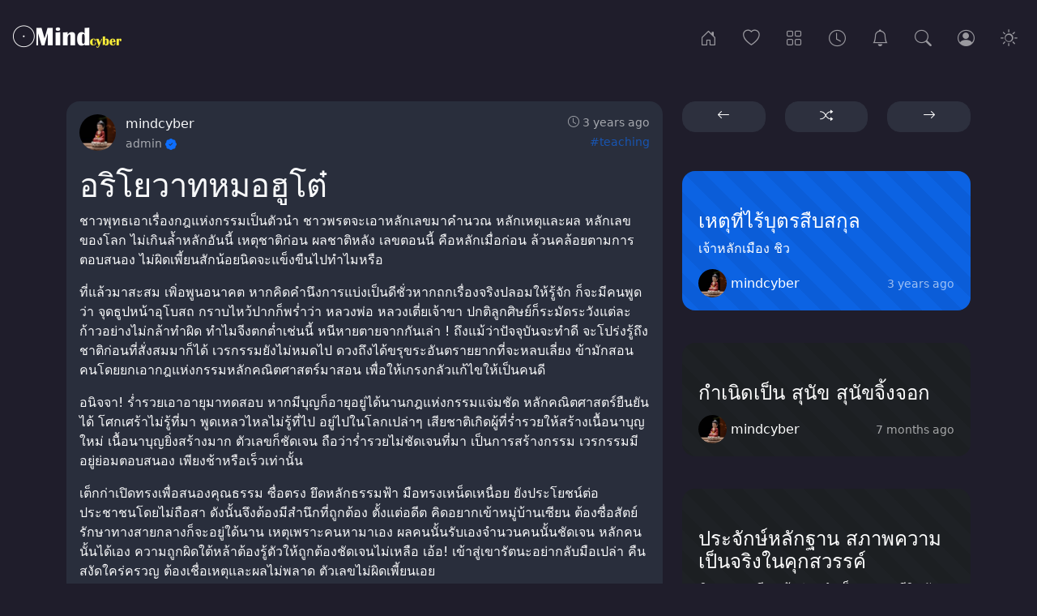

--- FILE ---
content_type: text/html; charset=UTF-8
request_url: https://www.mindcyber.com/posts/-671
body_size: 5206
content:
<!DOCTYPE html>
<html lang="en" class="dark">
    <head>
        <meta charset="utf-8">
        <meta name="viewport" content="width=device-width, initial-scale=1, shrink-to-fit=no">
        <meta name="description" content="ศึกษาธรรมะ สังคมธรรมะออนไลน์">
        <meta name="csrf-token" content="eivnLPR0aC0zjatEDkrF3wwONWIFXjQUtkwx2SHx">
        <link rel="icon" type="image/png" href="https://www.mindcyber.com/favicon.png">
        <link rel="amphtml" href="https://www.mindcyber.com/posts/-671/amp">
        <title>mindcyber.com - อริโยวาทหมอฮูโต๋</title>
        <!-- Facebook og-->
        <meta property="fb:app_id" content="1081904945739631" />
        <meta property="og:url" content="https://www.mindcyber.com/posts/-671" />
        <meta property="og:type" content="article" />
        <meta property="og:title" content="อริโยวาทหมอฮูโต๋" />
        <meta property="og:description" content="ศึกษาธรรมะ สังคมธรรมะออนไลน์" />
                <meta property="og:image" content="https://www.mindcyber.com/images/social.png" />
                
        <!-- Twitter card-->
        <meta name="twitter:card" content="summary_large_image" />
        <meta property="og:url" content="https://www.mindcyber.com/posts/-671" />
        <meta property="og:title" content="อริโยวาทหมอฮูโต๋" />
        <meta property="og:description" content="ศึกษาธรรมะ สังคมธรรมะออนไลน์" />
                <meta name="og:image" content="https://www.mindcyber.com/images/social.png" />
        
        <!-- Css styles-->
        <link href="https://www.mindcyber.com/css/bootstrap.min.css" rel="stylesheet">
        <link href="https://www.mindcyber.com/css/instant.css" rel="stylesheet">  
        <link href="https://www.mindcyber.com/instanticon/style.css" rel="stylesheet">
            </head>
    <body>
        <nav id="mainnav" class="navbar navbar-expand-md navbar-dark bg-nav">    
    <a class="navbar-brand" href="https://www.mindcyber.com">
        <img class="theme-btn light" src="https://www.mindcyber.com/images/1654912593.png" alt="logo">
        <img class="theme-btn dark" src="https://www.mindcyber.com/images/1654912596.png" alt="logo">
    </a>
    <div class="ms-auto me-4 me-md-0 order-md-2 navbar-nav">
        <button class="nav-link theme-btn light" onclick="setTheme('light')"><i class="icon-sun nav-icon"></i></button>
        <button class="nav-link theme-btn dark" onclick="setTheme('dark')"><i class="icon-moon nav-icon"></i></button>
    </div>
    <button class="navbar-toggler" type="button" data-bs-toggle="collapse" data-bs-target="#navbarsDefault" aria-controls="navbarsDefault" aria-expanded="false" aria-label="Toggle navigation">
        <span class="navbar-toggler-icon"></span>
    </button>
    <div class="collapse navbar-collapse" id="navbarsDefault">
        <ul class="navbar-nav ms-auto">
            <li class="nav-item">
                <a class="nav-link me-3 d-none d-md-block " href="https://www.mindcyber.com" data-bs-toggle="tooltip" data-bs-placement="bottom" title="Home"><i class="icon-house-door nav-icon"></i></a>
                <a class="nav-link d-md-none" href="https://www.mindcyber.com"><i class="icon-house-door"></i> Home</a>
            </li>
            <li class="nav-item">
                <a class="nav-link me-3 d-none d-md-block " href="https://www.mindcyber.com/popular" data-bs-toggle="tooltip" data-bs-placement="bottom" title="Popular"><i class="icon-heart nav-icon"></i></a>
                <a class="nav-link d-md-none" href="https://www.mindcyber.com/popular"><i class="icon-heart"></i> Popular</a>
            </li>
            <li class="nav-item">
                <a class="nav-link me-3 d-none d-md-block " href="https://www.mindcyber.com/categories" data-bs-toggle="tooltip" data-bs-placement="bottom" title="Categories"><i class="icon-grid nav-icon"></i></a>
                <a class="nav-link d-md-none" href="https://www.mindcyber.com/categories"><i class="icon-grid"></i> Categories</a>
            </li>
            <li class="nav-item">
                <a class="nav-link me-3 d-none d-md-block " href="https://www.mindcyber.com/archives" data-bs-toggle="tooltip" data-bs-placement="bottom" title="Archives"><i class="icon-clock nav-icon"></i></a>
                <a class="nav-link d-md-none" href="https://www.mindcyber.com/archives"><i class="icon-clock"></i> Archives</a>
            </li>
            <li class="nav-item">
                <a class="nav-link me-3 d-none d-md-block " href="https://www.mindcyber.com/page/siamsee" data-bs-toggle="tooltip" data-bs-placement="bottom" title="เซียมซีพระโพธิสัตว์กวนอิม"><i class="icon-bell nav-icon"></i></a>
                <a class="nav-link d-md-none" href="https://www.mindcyber.com/page/siamsee"><i class="icon-bell"></i> เซียมซีพระโพธิสัตว์กวนอิม</a>
            </li>              
            <li class="nav-item">
                <span data-bs-toggle="modal" data-bs-target="#searchModal">
                    <a class="nav-link me-3 d-none d-md-block" href="#" data-bs-toggle="tooltip" data-bs-placement="bottom" title="Search"><i class="icon-search nav-icon"></i></a>
                    <a class="nav-link d-md-none" href="#"><i class="icon-search"></i> Search</a>
                </span>
            </li>
                        <li class="nav-item">
                <a class="nav-link me-3 d-none d-md-block " href="https://www.mindcyber.com/login" data-bs-toggle="tooltip" data-bs-placement="bottom" title="Login"><i class="icon-person-circle nav-icon"></i></a>
                <a class="nav-link d-md-none" href="https://www.mindcyber.com/login"><i class="icon-person-circle"></i> Login</a>
            </li>
                    </ul>
    </div>
</nav>
<!-- Modal -->
<div class="modal fade" id="searchModal" tabindex="-1">
    <div class="modal-dialog">
        <div class="modal-content bg-dark">
            <div class="modal-body p-5">
                <div class="row">
                    <div class="col-10">                    
                        <form class="form-inline" action="https://www.mindcyber.com/search" method="get">
                            <div class="input-group mb-3">
                                <input name="s" type="text" class="form-control form-control-lg" id="lgFormGroupInput" placeholder="Search" aria-describedby="button-addon2" required>
                                <button type="submit" id="button-addon2" class="btn btn-outline-secondary"><i class="icon-search"></i></button>
                            </div>
                        </form>
                    </div>                      
                    <div class="col-2">
                        <button type="button" class="btn btn-lg btn-dark" data-bs-dismiss="modal" aria-label="Close"><i class="icon-x-circle"></i></button>
                    </div>
                </div>
            </div>
        </div>
    </div>
</div>

        <div class="container mt-5">
    <div class="row">
        <div class="col-md-8">
                        <div class="card border-one card-shadow">
                                <div class="card-body">
                    <div class="list-item mb-3">
                        <div class="list-left">
                            <a href="https://www.mindcyber.com/profile/admin">
                                                        <img class="avatar img-fluid rounded-circle" src="https://www.mindcyber.com/images/1654918052.jpg" alt="admin">
                                                        </a>
                        </div>         
                        <div class="list-body">
                            <div class="text-ellipsis">
                                <a class="nocolor" href="https://www.mindcyber.com/profile/admin">mindcyber</a>
                                <small class="text-muted time"><i class="icon-clock"></i> 3 years ago</small>
                            </div>
                            <div class="text-ellipsis">
                                <small class="text-muted">
                                    admin
                                </small>
                                                                <i class="icon-patch-check-fill text-primary verficon" title="Verified"></i>
                                                                                                                                <small class="text-muted time"><a href="https://www.mindcyber.com/category/teaching">
                                    #teaching
                                </a></small>
                                                                                            </div>
                        </div>
                    </div>
                    <h1>อริโยวาทหมอฮูโต๋</h1>
                                                                                                
                    
                                        <p>	ชาวพุทธเอาเรื่องกฎแห่งกรรมเป็นตัวนำ ชาวพรตจะเอาหลักเลขมาคำนวณ หลักเหตุและผล หลักเลขของโลก ไม่เกินล้ำหลักอันนี้ เหตุชาติก่อน ผลชาติหลัง เลขตอนนี้ คือหลักเมื่อก่อน ล้วนคล้อยตามการตอบสนอง ไม่ผิดเพี้ยนสักน้อยนิดจะแข็งขืนไปทำไมหรือ</p><p>	ที่แล้วมาสะสม เพิ่อพูนอนาคต หากคิดคำนึงการแบ่งเป็นดีชั่วหากถกเรื่องจริงปลอมให้รู้จัก ก็จะมีคนพูดว่า จุดธูปหน้าอุโบสถ กราบไหว้ปากก็พร่ำว่า หลวงพ่อ หลวงเตี่ยเจ้าขา ปกติลูกศิษย์ก็ระมัดระวังแต่ละก้าวอย่างไม่กล้าทำผิด ทำไมจีงตกต่ำเช่นนี้ หนีหายตายจากกันเล่า ! ถึงแม้ว่าปัจจุบันจะทำดี จะโปร่งรู้ถึงชาติก่อนที่สั่งสมมาก็ได้ เวรกรรมยังไม่หมดไป ดวงถึงได้ขรุขระอันตรายยากที่จะหลบเลี่ยง ข้ามักสอนคนโดยยกเอากฎแห่งกรรมหลักคณิตศาสตร์มาสอน เพื่อให้เกรงกลัวแก้ไขให้เป็นคนดี</p><p>	อนิจจา! ร่ำรวยเอาอายุมาทดสอบ หากมีบุญก็อายุอยู่ได้นานกฎแห่งกรรมแจ่มชัด หลักคณิตศาสตร์ยืนยันได้ โศกเศร้าไม่รู้ที่มา พูดเหลวไหลไม่รู้ที่ไป อยู่ไปในโลกเปล่าๆ เสียชาติเกิดผู้ที่ร่ำรวยให้สร้างเนื้อนาบุญใหม่ เนื้อนาบุญยิ่งสร้างมาก ตัวเลขก็ชัดเจน ถือว่าร่ำรวยไม่ชัดเจนที่มา เป็นการสร้างกรรม เวรกรรมมีอยู่ย่อมตอบสนอง เพียงช้าหรือเร็วเท่านั้น</p><p>เต็กก่าเปิดทรงเพื่อสนองคุณธรรม ซื่อตรง ยึดหลักธรรมฟ้า มือทรงเหน็ดเหนื่อย ยังประโยชน์ต่อประชาชนโดยไม่ถือสา ดังนั้นจึงต้องมีสำนึกที่ถูกต้อง ตั้งแต่อดีต คิดอยากเข้าหมู่บ้านเซียน ต้องซื่อสัตย์รักษาทางสายกลางก็จะอยู่ใด้นาน เหตุเพราะคนหามาเอง ผลคนนั้นรับเองจำนวนคนนั้นชัดเจน หลักคนนั้นได้เอง ความถูกผิดใต้หล้าต้องรู้ตัวให้ถูกต้องชัดเจนไม่เหลือ เอ้อ! เข้าสู่เขารัตนะอย่ากลับมือเปล่า คืนสงัดใคร่ครวญ ต้องเชื่อเหตุและผลไม่พลาด ตัวเลขไม่ผิดเพี้ยนเอย</p>
                    
                    
                    
                    
                    
                    
                    
                                                                        </div>
                <div class="card-body card-border">
                    <div class="row">
                        <div class="d-flex align-items-center">
                            <div class="d-flex align-items-center ps-2 pe-2 me-4">
                                                                <a class="d-flex align-items-center" href="https://www.mindcyber.com/login" >
                                    <span class="heartguest"></span>
                                </a>
                                                                <div class="likenumber" id="likeCount775">0</div>
                            </div>
                            <div class="ps-2 pe-2">
                                <span class="text-muted"><i class="icon-eye me-2"></i> 1.7K</span>
                            </div>
                            <div class="ms-auto">
                                <ul class="profile-links-list d-flex justify-content-center">
                                    <li class="nowrap">
                                        <a class="btn btn-white-shadow" data-pin-do="buttonBookmark" data-pin-custom="true" href="https://www.pinterest.com/pin/create/button/">
                                            <i class="icon-pinterest"></i></a>
                                    </li>
                                    <li class="nowrap">
                                        <a class="btn btn-white-shadow" role="button" onclick="shareButton(this)" href="https://www.facebook.com/sharer/sharer.php?u=https://www.mindcyber.com/posts/-671" target="_blank">
                                            <i class="icon-facebook"></i></a>
                                    </li>
                                    <li class="nowrap">
                                        <a class="btn btn-white-shadow" role="button" onclick="shareButton(this)" href="https://twitter.com/share?url=https://www.mindcyber.com/posts/-671" target="_blank">
                                            <i class="icon-twitter"></i></a>
                                    </li>
                                </ul>
                            </div>
                        </div>
                    </div>   
                </div>
                                <div class="card-footer">
                                        <p class="text-center"><a class="btn btn-sm btn-arrow border-one mt-2" role="button" href="https://www.mindcyber.com/login" > <span class="m-2"><i class="icon-chat-dots"></i> Login to Post comments </span></a></p>
                                    <h6 class="pb-3 mb-2">Comments <span id="comcount" class="badge bg-secondary">0</span>
                </h6>
                <div id="dynamic_com">
                                                                    </div>
            </div>
                            </div>
        </div>
        <div class="col-md-4">
            <div class="row mb-5">
                <div class="col">
                                <a role="button" class="btn w-100 btn-arrow border-one" href="https://www.mindcyber.com/posts/-670" data-bs-toggle="tooltip" data-bs-placement="bottom" title="Previous">
                    <i class="icon-arrow-left"></i>
                </a>
                                </div>
                <div class="col">
                                <a role="button" class="btn w-100 btn-arrow border-one" href="https://www.mindcyber.com/posts/-703" data-bs-toggle="tooltip" data-bs-placement="bottom" title="Random">
                    <i class="icon-shuffle"></i>
                </a>
                                </div>
                <div class="col">
                                <a role="button" class="btn w-100 btn-arrow border-one" href="https://www.mindcyber.com/posts/-672" data-bs-toggle="tooltip" data-bs-placement="bottom" title="Next">
                    <i class="icon-arrow-right"></i>
                </a>
                                </div>
            </div>
                                    <div class="card border-one text-white stripes bg-primary">
        <div class="card-txt-body bg-over">
            <a class="link-over" href="https://www.mindcyber.com/posts/-260"></a>
            <h4>เหตุที่ไร้บุตรสืบสกุล</h4>
            <p class="card-text">เจ้าหลักเมือง ชิว</p>
            <a class="author" href="https://www.mindcyber.com/profile/admin">
                                <img class="avatar-sm img-fluid rounded-circle" src="https://www.mindcyber.com/images/1654918052.jpg" alt="1654918052.jpg">
                                <div>mindcyber</div>
            </a>
            <small class="text-muted card-date">3 years ago</small>  
        </div>
    </div>
                            <div class="card border-one text-white stripes bg-dark">
        <div class="card-txt-body bg-over">
            <a class="link-over" href="https://www.mindcyber.com/posts/-1208"></a>
            <h4>กำเนิดเป็น สุนัข สุนัขจิ้งจอก</h4>
            <p class="card-text"></p>
            <a class="author" href="https://www.mindcyber.com/profile/admin">
                                <img class="avatar-sm img-fluid rounded-circle" src="https://www.mindcyber.com/images/1654918052.jpg" alt="1654918052.jpg">
                                <div>mindcyber</div>
            </a>
            <small class="text-muted card-date">7 months ago</small>  
        </div>
    </div>
                            <div class="card border-one text-white stripes bg-dark">
        <div class="card-txt-body bg-over">
            <a class="link-over" href="https://www.mindcyber.com/posts/-1131"></a>
            <h4>ประจักษ์หลักฐาน สภาพความเป็นจริงในคุกสวรรค์</h4>
            <p class="card-text">มิจฉาเอนเอียงเข้าร่วมบำเพ็ญ
ตลอดชีวิตขังคุกสวรรค์</p>
            <a class="author" href="https://www.mindcyber.com/profile/admin">
                                <img class="avatar-sm img-fluid rounded-circle" src="https://www.mindcyber.com/images/1654918052.jpg" alt="1654918052.jpg">
                                <div>mindcyber</div>
            </a>
            <small class="text-muted card-date">1 year ago</small>  
        </div>
    </div>
                            <div class="card border-one bg-dark text-white">
        <img class="card-img border-one" src="https://www.mindcyber.com/uploads/1659154816.jpg" alt="จางกั๋วเหล่า">
        <div class="card-img-overlay bg-over">
            <a class="link-over" href="https://www.mindcyber.com/posts/-356"></a>
            <h4 class="bottom-txt">
                จางกั๋วเหล่า
            </h4>
            <a class="author" href="https://www.mindcyber.com/profile/admin">
                                <img class="avatar-sm img-fluid rounded-circle" src="https://www.mindcyber.com/images/1654918052.jpg" alt="1654918052.jpg">
                                <div>mindcyber</div>
            </a>
            <small class="text-muted card-date">3 years ago</small>
        </div>
    </div>
                            <div class="card border-one text-white stripes bg-info">
        <div class="card-txt-body bg-over">
            <a class="link-over" href="https://www.mindcyber.com/posts/-1030"></a>
            <h4>เรื่องจริง “แปลงร่างเป็นงู”</h4>
            <p class="card-text"></p>
            <a class="author" href="https://www.mindcyber.com/profile/admin">
                                <img class="avatar-sm img-fluid rounded-circle" src="https://www.mindcyber.com/images/1654918052.jpg" alt="1654918052.jpg">
                                <div>mindcyber</div>
            </a>
            <small class="text-muted card-date">1 year ago</small>  
        </div>
    </div>
                        </div>
    </div>
</div>

        <div id="fb-root"></div>

        <footer class="blog-footer">
    <ul class="list-inline">
        
       <li class="list-inline-item">
            <a class="text-mode" href="https://www.mindcyber.com/page/siamsee">เซียมซีพระโพธิสัตว์กวนอิม</a>
        </li>
        
       <li class="list-inline-item">
            <a class="text-mode" href="https://www.mindcyber.com/page/mindcyber">วิธีการลงบทความในmindcyber.com</a>
        </li>
        </ul>
<div class="text-muted"><p><a href="/" target="_blank" rel="noreferrer noopener">Home</a> l <a href="register" target="_blank" rel="noreferrer noopener">Sign up</a> l <a href="login" target="_blank" rel="noreferrer noopener">login</a> l <a href="categories" target="_blank" rel="noreferrer noopener">categories</a> l <a href="popular" target="_blank" rel="noreferrer noopener">popular</a></p><p>สังคมธรรมะออนไลน์ Mindcyber.com <span style="color:rgb(115,115,115);"> © 2022</span></p></div>
</footer>

                
        <script src="https://www.mindcyber.com/js/bootstrap.bundle.min.js"></script>
<script src="https://www.mindcyber.com/js/salvattore.min.js"></script>
<script>
    var tooltipTriggerList = [].slice.call(document.querySelectorAll('[data-bs-toggle="tooltip"]'))
    var tooltipList = tooltipTriggerList.map(function (tooltipTriggerEl) {
      return new bootstrap.Tooltip(tooltipTriggerEl, {
	    animation: false // <-
	  })
	})
  var DataLink = "https://www.mindcyber.com/post";
</script>
<script src="https://www.mindcyber.com/js/heart.js"></script>        <script>            
            var processing = "Processing...";
            var successCom = "Comment was successfully sent";
            var now = "New";
            var MsgEdit = "Edit";
            var MsgCancel = "Cancel";
            var MsgDelete = "Delete";
            var MsgReply = "Reply";
            var MsgSure = "Are you sure you want to delete this comment?";
            var siteURL = "https://www.mindcyber.com";
            var postID = "775";
        </script>
        <script src="https://www.mindcyber.com/js/main.js"></script>
        <script src="https://www.mindcyber.com/js/comment.js"></script>
        <script async src="https://platform.twitter.com/widgets.js"></script>
        <script async defer src="//platform.instagram.com/en_US/embeds.js"></script>
        <script async defer src="//assets.pinterest.com/js/pinit.js"></script>
        <script>
            window.fbAsyncInit = function() {
                FB.init({
                  appId            : '1081904945739631',
                  autoLogAppEvents : true,
                  xfbml            : true,
                  version          : 'v12.0'
                });
            };

            (function(d, s, id){
                   var js, fjs = d.getElementsByTagName(s)[0];
                   if (d.getElementById(id)) {return;}
                   js = d.createElement(s); js.id = id;
                   js.src = "https://connect.facebook.net/en_US/sdk.js";
                   fjs.parentNode.insertBefore(js, fjs);
            }(document, 'script', 'facebook-jssdk'));
        </script>
    </body>
</html>

--- FILE ---
content_type: text/css
request_url: https://www.mindcyber.com/instanticon/style.css
body_size: 924
content:
@font-face {
  font-family: 'instanticon';
  src:
    url('fonts/instanticon.ttf?ktv4vw') format('truetype'),
    url('fonts/instanticon.woff?ktv4vw') format('woff'),
    url('fonts/instanticon.svg?ktv4vw#instanticon') format('svg');
  font-weight: normal;
  font-style: normal;
  font-display: block;
}

i {
  /* use !important to prevent issues with browser extensions that change fonts */
  font-family: 'instanticon' !important;
  speak: never;
  font-style: normal;
  font-weight: normal;
  font-variant: normal;
  text-transform: none;
  line-height: 1;

  /* Better Font Rendering =========== */
  -webkit-font-smoothing: antialiased;
  -moz-osx-font-smoothing: grayscale;
}

.icon-arrow-left:before {
  content: "\e900";
}
.icon-arrow-left-circle:before {
  content: "\e901";
}
.icon-arrow-left-short:before {
  content: "\e902";
}
.icon-arrow-right:before {
  content: "\e903";
}
.icon-arrow-right-circle:before {
  content: "\e904";
}
.icon-arrow-right-short:before {
  content: "\e905";
}
.icon-arrows-move:before {
  content: "\e906";
}
.icon-at:before {
  content: "\e907";
}
.icon-bell:before {
  content: "\e908";
}
.icon-bell-fill:before {
  content: "\e909";
}
.icon-box-arrow-left:before {
  content: "\e90a";
}
.icon-brightness-high:before {
  content: "\e90b";
}
.icon-card-image:before {
  content: "\e90c";
}
.icon-card-list:before {
  content: "\e90d";
}
.icon-caret-left:before {
  content: "\e90e";
}
.icon-caret-right:before {
  content: "\e90f";
}
.icon-chat:before {
  content: "\e910";
}
.icon-chat-dots:before {
  content: "\e911";
}
.icon-check:before {
  content: "\e912";
}
.icon-check-circle:before {
  content: "\e913";
}
.icon-check-circle-fill:before {
  content: "\e914";
}
.icon-chevron-left:before {
  content: "\e915";
}
.icon-chevron-right:before {
  content: "\e916";
}
.icon-circle:before {
  content: "\e917";
}
.icon-clock:before {
  content: "\e918";
}
.icon-code:before {
  content: "\e919";
}
.icon-cursor:before {
  content: "\e91a";
}
.icon-display:before {
  content: "\e91b";
}
.icon-envelope:before {
  content: "\e91c";
}
.icon-exclamation-circle:before {
  content: "\e91d";
}
.icon-eye:before {
  content: "\e91e";
}
.icon-facebook:before {
  content: "\e91f";
}
.icon-file-earmark:before {
  content: "\e920";
}
.icon-file-earmark-person:before {
  content: "\e921";
}
.icon-file-earmark-text:before {
  content: "\e922";
}
.icon-file-earmark-x:before {
  content: "\e923";
}
.icon-files:before {
  content: "\e924";
}
.icon-fonts:before {
  content: "\e925";
}
.icon-gear:before {
  content: "\e926";
}
.icon-geo-alt:before {
  content: "\e927";
}
.icon-globe:before {
  content: "\e928";
}
.icon-grid:before {
  content: "\e929";
}
.icon-hash:before {
  content: "\e92a";
}
.icon-heart:before {
  content: "\e92b";
}
.icon-heart-fill:before {
  content: "\e92c";
}
.icon-house-door:before {
  content: "\e92d";
}
.icon-image:before {
  content: "\e92e";
}
.icon-info-circle:before {
  content: "\e92f";
}
.icon-instagram:before {
  content: "\e930";
}
.icon-justify:before {
  content: "\e931";
}
.icon-layers:before {
  content: "\e932";
}
.icon-link-45deg:before {
  content: "\e933";
}
.icon-linkedin:before {
  content: "\e934";
}
.icon-messenger:before {
  content: "\e935";
}
.icon-moon:before {
  content: "\e936";
}
.icon-patch-check:before {
  content: "\e937";
}
.icon-patch-check-fill:before {
  content: "\e938";
}
.icon-pencil-square:before {
  content: "\e939";
}
.icon-people:before {
  content: "\e93a";
}
.icon-people-fill:before {
  content: "\e93b";
}
.icon-person:before {
  content: "\e93c";
}
.icon-person-circle:before {
  content: "\e93d";
}
.icon-person-plus-fill:before {
  content: "\e93e";
}
.icon-pinterest:before {
  content: "\e93f";
}
.icon-play:before {
  content: "\e940";
}
.icon-play-btn:before {
  content: "\e941";
}
.icon-play-circle:before {
  content: "\e942";
}
.icon-plus-circle:before {
  content: "\e943";
}
.icon-power:before {
  content: "\e944";
}
.icon-question-circle:before {
  content: "\e945";
}
.icon-quote:before {
  content: "\e946";
}
.icon-robot:before {
  content: "\e947";
}
.icon-search:before {
  content: "\e948";
}
.icon-share:before {
  content: "\e949";
}
.icon-shuffle:before {
  content: "\e94a";
}
.icon-star:before {
  content: "\e94b";
}
.icon-star-fill:before {
  content: "\e94c";
}
.icon-stopwatch:before {
  content: "\e94d";
}
.icon-sun:before {
  content: "\e94e";
}
.icon-tag:before {
  content: "\e94f";
}
.icon-tags:before {
  content: "\e950";
}
.icon-textarea-t:before {
  content: "\e951";
}
.icon-tiktok:before {
  content: "\e952";
}
.icon-trash:before {
  content: "\e953";
}
.icon-twitter:before {
  content: "\e954";
}
.icon-type:before {
  content: "\e955";
}
.icon-type-h1:before {
  content: "\e956";
}
.icon-type-h2:before {
  content: "\e957";
}
.icon-type-h3:before {
  content: "\e958";
}
.icon-x-circle:before {
  content: "\e959";
}
.icon-youtube:before {
  content: "\e95a";
}
